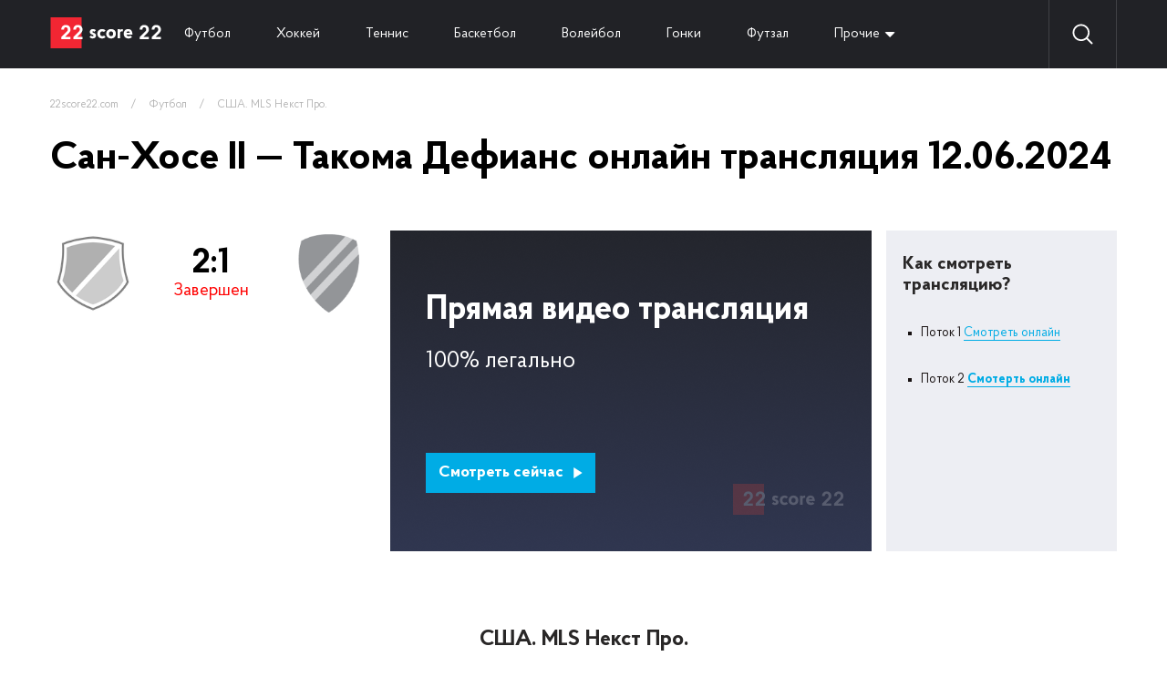

--- FILE ---
content_type: text/html; charset=UTF-8
request_url: https://22score22.com/football/ssha-mls-nekst-pro/san-hose-ii-takoma-defians-online-12-06-2024
body_size: 3991
content:
<!doctype html>
<html lang="ru">
<head>
    <title>Сан-Хосе II - Такома Дефианс смотреть онлайн 12 июня 2024 в 02:00</title>
    
            <meta name="description" content="Смотреть прямую онлайн ✅ трансляцию Сан-Хосе II и Такома Дефианс Футбол. США. MLS Некст Про. В сезоне 2025/2026, которая состоится 12.06.2024 в 02:00">
                <meta name="yandex" content="noindex" />
        <meta charset="UTF-8">
    <meta name="viewport"
          content="width=device-width, user-scalable=no, initial-scale=1.0, maximum-scale=1.0, minimum-scale=1.0">
    <meta http-equiv="X-UA-Compatible" content="ie=edge">
    <link rel="icon" type="image/png" href="/themes/22score22/img/favicon.png">
    <link rel="stylesheet" href="//code.jquery.com/ui/1.12.1/themes/base/jquery-ui.css">
    <link rel="stylesheet" href="/themes/22score22/css/reset.css">
    <link rel="stylesheet" href="/themes/22score22/css/header.css">
    <!-- font ProbaPro -->
    <link rel="stylesheet" href="/themes/22score22/fonts/ProbaPro/stylesheet.css">
    <!-- end font ProbaPro -->
</head>
<body>
<div class="wrapper">
    <header>
    <div class="container">
        <div class="header">
            <div class="logo"><a href="/"><img src="/themes/22score22/img/logo.svg" alt="logo"></a></div>
            <div class="navigate">
<!--                <a --><!-- href="--><!--">Все</a>-->
                                <a  href="/football">Футбол</a>
                                <a  href="/hockey">Хоккей</a>
                                <a  href="/tennis">Теннис</a>
                                <a  href="/basketball">Баскетбол</a>
                                <a  href="/voleyball">Волейбол</a>
                                <a  href="/gonki">Гонки</a>
                                <a  href="/futzal">Футзал</a>
                                <a href="#" class="dropdown">Прочие</a>
                <div class="dropdown_links">
                </div>
            </div>
            <div id="search_wrapper">
                <img src="/themes/22score22/img/search.svg" alt="search">
                <input id="search" value="" placeholder="Поиск">
                <a href="#" id="close_search"><img src="/themes/22score22/img/close_search.svg" alt="close_search"></a>
            </div>
            <div class="search-result" id="search_wrapper">
            </div>
            <div class="settings_buttons">
                <a href="#" class="search"><img src="/themes/22score22/img/search.svg" alt="search"></a>
            </div>
        </div>
    </div>
</header>
    <div class="wrapper_content">
        <div class="container" id="ajax-result">
            <script type="application/ld+json">
    {
        "@context" : "http://schema.org",
        "@type" : "Event",
        "name" : "⚽️Сан-Хосе II — Такома Дефианс 12.06.2024. 📺Лучшие ставки, прямая видео трансляция",
        "startDate" : "2024-06-12T03:00:00+0300",
        "location" : {
            "@type" : "Place",
            "name" : "📺Смотреть сейчас"
        },
        "image" : "https://22score22.com/themes/22score22/img/logo.svg",
        "description" : "⚽️Сан-Хосе II — Такома Дефианс 12.06.2024. США. MLS Некст Про.✅ 📺Прямая видео трансляция. Статистика личных встреч ✔️История матчей ✓",
        "url" : "https://22score22.com/football/ssha-mls-nekst-pro/san-hose-ii-takoma-defians-online-12-06-2024",
        "performer" : {
            "@type" : "Person",
            "name" : "22score22.com"
        }
    }
</script>

<div class="content_no_sidebar">
    <div class="content">
        <div class="breadcrumbs">
            <a href="https://22score22.com">22score22.com</a>
            <span class="divider">&nbsp;&nbsp;&nbsp;/&nbsp;&nbsp;&nbsp;</span>
            <a href="/football">Футбол</a>
            <span class="divider">&nbsp;&nbsp;&nbsp;/&nbsp;&nbsp;&nbsp;</span>
            <a href="/football/ssha-mls-nekst-pro">США. MLS Некст Про.</a>
        </div>
        <h1>Сан-Хосе II — Такома Дефианс онлайн трансляция 12.06.2024</h1>
        <div class="event_video_wrapper">
            <div class="info_event_video">
                <div class="command__info_translation not_started">
                    <div class="command_logo__info_translation">
                        <div>
                            <img src="/images/icon/default_132.png" alt="Сан-Хосе II">
                        </div>
                    </div>
                                            <div class="rate__info_translation">
                            <span class="rate__info_translation-rate">2:1</span>
                            <span class="rate__info_translation-time">Завершен</span>
                        </div>
                                        <div class="command_logo__info_translation">
                        <div>
                            <img src="https://cdn.22score22.com/images/icon/default_132.png" alt="Такома Дефианс">
                        </div>
                    </div>
                </div>

                <div id="for_mobile_change"></div>
                            </div>
            <a target="_blank" class="live_event_video" href="https://w2.22score22.com/c/37b1a534b0191d99">
    <div class="header__live_translation">Прямая видео трансляция</div>
    <div class="info__live_translation">100% легально</div>
    <button class="btn__live_translation">Смотреть сейчас <img src="/themes/22score22/img/play-arrow.svg" alt=""></button>
</a>
<div class="how_view_translation">
<div class="header__how_view_translation">Как смотреть трансляцию?</div>

<div class="list__how_view_translation">
<ul>
	<li>Поток 1 <a href="https://w2.22score22.com/c/37b1a534b0191d99">Смотреть онлайн</a></li>
	<li>Поток 2 <a href="https://w2.22score22.com/c/37b1a534b0191d99"><strong>Смотерть онлайн</strong></a></li>
</ul>
</div>
</div>
        </div>
        <div class="other_championship_matches">
            <h3 class="header__other_championship_matches">США. MLS Некст Про.</h3>
            <div class="content__other_championship_matches">
                            </div>
        </div>
        <div class="three_best_bets">
    <div class="header__three_best_bets">3 лучшие ставки </div>
    <div class="content__three_best_bets">

                    </div>
</div>
        
<div class="personal_meetings">
    <div class="header__personal_meetings">Личные встречи Сан-Хосе II — Такома Дефианс</div>
    <div class="content__personal_meetings">
        <div class="command__personal_meetings">
            <div>
                <img src="https://cdn.22score22.com/images/upload/logo/132_132_empty" alt="Сан-Хосе II">
            </div>
        </div>
        <div class="rate__personal_meetings">
            <div class="rate__personal_meetings-victory">
                <span class="rate__personal_meetings-name">Побед</span>
                <span class="rate__personal_meetings-count">0</span>
                <span style="height: 0px;" class="rate__personal_meetings-graf"></span>
            </div>
            <div class="rate__personal_meetings-draw">
                <span class="rate__personal_meetings-name">Ничьих</span>
                <span class="rate__personal_meetings-count">3</span>
                <span style="height: 150px;" class="rate__personal_meetings-graf"></span>
            </div>
            <div class="rate__personal_meetings-defeat">
                <span class="rate__personal_meetings-name">Побед</span>
                <span class="rate__personal_meetings-count">3</span>
                <span style="height: 150px;" class="rate__personal_meetings-graf"></span>
            </div>
        </div>
        <div class="command__personal_meetings">
            <div>
                <img src="https://cdn.22score22.com/images/icon/default_132.png" alt="Такома Дефианс">
            </div>
        </div>
    </div>
</div>
        <div class="last_ten_game">
            <div class="header__last_ten_game">Последние 6 игр</div>
            <div class="content__last_ten_game">
                                    <div class="one_of__last_ten_game">
                        <div class="one_of__last_ten_game-command">
                            <div>Такома Дефианс</div>
                        </div>
                        <div class="one_of__last_ten_game-rate">
                            <span >4</span>
                            <span>:</span>
                            <span >4</span>
                        </div>
                        <div class="one_of__last_ten_game-command">
                            <div>Сан-Хосе II</div>
                        </div>
                    </div>
                                    <div class="one_of__last_ten_game">
                        <div class="one_of__last_ten_game-command">
                            <div>Такома Дефианс</div>
                        </div>
                        <div class="one_of__last_ten_game-rate">
                            <span class="victory">3</span>
                            <span>:</span>
                            <span >1</span>
                        </div>
                        <div class="one_of__last_ten_game-command">
                            <div>Сан-Хосе II</div>
                        </div>
                    </div>
                                    <div class="one_of__last_ten_game">
                        <div class="one_of__last_ten_game-command">
                            <div>Сан-Хосе II</div>
                        </div>
                        <div class="one_of__last_ten_game-rate">
                            <span >1</span>
                            <span>:</span>
                            <span >1</span>
                        </div>
                        <div class="one_of__last_ten_game-command">
                            <div>Такома Дефианс</div>
                        </div>
                    </div>
                                    <div class="one_of__last_ten_game">
                        <div class="one_of__last_ten_game-command">
                            <div>Такома Дефианс</div>
                        </div>
                        <div class="one_of__last_ten_game-rate">
                            <span class="victory">3</span>
                            <span>:</span>
                            <span >2</span>
                        </div>
                        <div class="one_of__last_ten_game-command">
                            <div>Сан-Хосе II</div>
                        </div>
                    </div>
                                    <div class="one_of__last_ten_game">
                        <div class="one_of__last_ten_game-command">
                            <div>Такома Дефианс</div>
                        </div>
                        <div class="one_of__last_ten_game-rate">
                            <span class="victory">3</span>
                            <span>:</span>
                            <span >2</span>
                        </div>
                        <div class="one_of__last_ten_game-command">
                            <div>Сан-Хосе II</div>
                        </div>
                    </div>
                                    <div class="one_of__last_ten_game">
                        <div class="one_of__last_ten_game-command">
                            <div>Сан-Хосе II</div>
                        </div>
                        <div class="one_of__last_ten_game-rate">
                            <span >0</span>
                            <span>:</span>
                            <span >0</span>
                        </div>
                        <div class="one_of__last_ten_game-command">
                            <div>Такома Дефианс</div>
                        </div>
                    </div>
                            </div>
        </div>
                        <div class="recent_team_results">
            <div class="header__recent_team_results">Последние результаты команд</div>
            <div class="content__recent_team_results">
                <div class="command__recent_team_results">
                    <div class="command__recent_team_results-logo">
                        <div>
                            <img src="https://cdn.22score22.com/images/upload/logo/132_132_empty" alt="Сан-Хосе II">
                        </div>
                    </div>
                    <div class="command__recent_team_results-table">
                                            </div>
                </div>
                <div class="command__recent_team_results">
                    <div class="command__recent_team_results-logo">
                        <div>
                            <img src="https://cdn.22score22.com/images/icon/default_132.png" alt="Такома Дефианс">
                        </div>
                    </div>
                    <div class="command__recent_team_results-table">
                                            </div>
                </div>
            </div>
        </div>
        <div class="text_block">
<div class="header__text_block">
<h2>&nbsp;</h2>
</div>
</div>
    </div>
</div>
        </div>
    </div>
    <footer>
    <div class="container">
        <div class="footer">
            <div class="top_footer">
                <div class="logo_description">
                    <a href="#"><img src="/themes/22score22/img/logo.svg" alt=""></a>
                    <div class="description_footer"><p><span style="color:#FFFFFF;">Спортивные онлайн траснляции в прямом эфире смотреть бесплатно на 22score22</span></p>
</div>
                </div>
                <div class="live_translation">
                    <div class="header_live_translation">Прямые трансляции <span>топ матчей</span></div>
                    <div class="content_live_translation">
                                                <a href="/hockey/nhl/pittsburg-kalgari-online-22-01-2026">Питтсбург - Калгари смотреть онлайн</a>
                                                <a href="/hockey/nhl/vashington-vankuver-online-22-01-2026">Вашингтон - Ванкувер смотреть онлайн</a>
                                                <a href="/football/liga-evropi/roma-shtutgart-online-22-01-2026">Рома - Штутгарт смотреть онлайн</a>
                                                <a href="/basketball/nba/boston-indiana-online-22-01-2026">Бостон М. - Индиана смотреть онлайн</a>
                                                <a href="/hockey/nhl/detroyt-toronto-online-22-01-2026">Детройт - Торонто смотреть онлайн</a>
                                                <a href="/hockey/nhl/aylenders-sietl-kraken-online-22-01-2026">Айлендерс - Сиэтл Кракен смотреть онлайн</a>
                                                <a href="/basketball/nba/sakramento-toronto-online-22-01-2026">Сакраменто - Торонто смотреть онлайн</a>
                                                <a href="/hockey/khl/metallurg-mg-sibir-online-22-01-2026">Металлург Мг - Сибирь смотреть онлайн</a>
                                            </div>
                </div>
                <div class="search_command">
                    <div class="wrapper_footer_search">
                        <input type="text" placeholder="Поиск команд, событий, турниров или игроков" id="search_footer">
                        <button><img src="/themes/22score22/img/search.svg" alt="search"></button>
                    </div>
                    <div id="footer-search-result">
                    </div>
                    <div class="links_search_command">
                                                    <a href="/football">Футбол онлайн</a>
                                                    <a href="/hockey">Хоккей онлайн</a>
                                                    <a href="/tennis">Теннис онлайн</a>
                                                    <a href="/basketball">Баскетбол онлайн</a>
                                                    <a href="/voleyball">Волейбол онлайн</a>
                                                    <a href="/gonki">Гонки онлайн</a>
                                                    <a href="/futzal">Футзал онлайн</a>
                                            </div>
                </div>
            </div>
            <div class="bottom_footer">
                <div class="footer_nav">
                    <span class="copyright">© 2023 22score22 – Все права защищены. Почта для связи inbox@22score22.com</span>
                                    </div>
            </div>
        </div>
    </div>
</footer>
</div>

<link rel="stylesheet" href="/themes/22score22/css/style_v1.css">
<link rel="stylesheet" href="/themes/22score22/css/responsive.css">


<script src="https://code.jquery.com/jquery-1.12.4.js"></script>
<script src="https://code.jquery.com/ui/1.12.1/jquery-ui.js"></script>
<script src="/themes/22score22/js/jquery-ui.accordion.multiple.js"></script>
<script src="/themes/22score22/js/main.js"></script>

<!-- Google tag (gtag.js) --> <script async src="https://www.googletagmanager.com/gtag/js?id=G-V9BQES9JJ6"></script> <script>   window.dataLayer = window.dataLayer || [];   function gtag(){dataLayer.push(arguments);}   gtag('js', new Date());    gtag('config', 'G-V9BQES9JJ6'); </script></body>
</html>


--- FILE ---
content_type: text/css
request_url: https://22score22.com/themes/22score22/css/responsive.css
body_size: 2266
content:
@media(max-width: 1199px){

    .sidebar {
        width: 225px;
        max-width: 225px;
        min-width: 225px;
    }
    .content_with_sidebar.content_with_left_sidebar .sidebar {
        padding-right: 15px;
    }
    .content_with_sidebar.content_with_left_sidebar .content {
        padding-left: 20px;
    }

    .top_footer {
    }

    .logo_description {
        margin-right: 15px;
        width: 150px;
        max-width: 150px;
        min-width: 150px;
    }

    .content_live_translation a {
        max-width: 130px;
        line-height: 18px;
        margin-bottom: 15px;
    }

    .content_live_translation {
        height: 340px;
    }

    .live_translation {
        width: 335px;
        max-width: 335px;
        min-width: 335px;
    }

    .wrapper_footer_search {
        width: 230px;
    }

    input#search_footer {
        width: 100%;
        padding-right: 74px;
    }

    .links_search_command {
        height: 340px;
    }

    a.link__now_accordion_table.tennis span.link__now_accordion_table-commands {
        min-width: 188px;
    }

    .football span.link__now_accordion_table-commands span.divider {
        min-width: auto;
    }


    .content_with_sidebar.content_with_right_sidebar .content {
        max-width: 485px;
        width: 485px;
        min-width: 485px;
    }

    h1 {
        font-size: 30px;
    }

    p {
        margin-bottom: 30px;
    }

    blockquote {
        margin-bottom: 30px;
        font-size: 20px;
        line-height: 28px;
    }

    .header__schedule_result_calendar a {
        font-size: 18px;
        height: 30px;
        display: block;
        line-height: 32px;
    }


    .event_video_wrapper {
        flex-wrap: wrap;
        max-height: none;
        justify-content: space-between;
    }

    .info_event_video {
        order: 0;
    }

    .how_view_translation {
        order: 2;
        width: 343px;
        max-width: 343px;
        min-width: 343px;
    }

    .live_event_video {
        order: 3;
        margin-top: 20px;
        margin-left: 0;
        width: 100%;
        max-width: 100%;
        min-width: 100%;
    }

    .content__three_best_bets {
        flex-wrap: wrap;
        justify-content: space-around;
    }

    .best_bet {
        margin-bottom: 10px;
    }

    .content__personal_meetings {
        width: 100%;
    }

    .command__recent_team_results:first-child {
        margin-right: 40px;
    }

    .other_championship_matches-tennis .content__other_championship_matches {
        width: 366px;
        max-width: 366px;
        min-width: 366px;
    }

    .content__other_championship_matches a.link__now_accordion_table.tennis {
        padding: 0 10px;
    }

    .other_championship_matches-tennis .content__now_accordion_table-row a.link__now_accordion_table-live {
        right: 10px;
    }

    a.link__now_accordion_table.tennis span.link__now_accordion_table-commands {
        min-width: 150px;
    }

    .main-title {
        font-size: 8px;
    }

}

@media(max-width: 767px){
    .content_with_sidebar.content_with_left_sidebar {
        flex-direction: column-reverse;
    }

    .content_with_sidebar.content_with_left_sidebar .content {
        padding-left: 0;
        border-left: 0;
        width: 100%;
    }

    .sidebar {
        width: 100%;
        max-width: 100%;
        min-width: 100%;
        padding-right: 0;
    }

    a.link__now_accordion_table.football {    padding-left: 10px;
        padding-right: 10px;
    }

    .football span.link__now_accordion_table-commands {
        padding-right: 30px;
    }

    .header__now_accordion_table>span {
        padding-right: 20px;
    }

    .header__now_accordion_table {
        padding: 10px 10px;
        height: auto;
    }

    a.link__now_accordion_table.tennis {
        padding-left: 10px;
        padding-right: 10px;
        height: 67px;
    }

    a.link__now_accordion_table.tennis span.link__now_accordion_table-commands {
        min-width: auto;
    }

    .header__sport_now a.prev {
        border-bottom: 0;
        text-decoration: underline;
        text-align: left;
        margin-left: 5px;
    }

    .header__sport_now a.next {
        text-align: right;
        border: 0;
        text-decoration: underline;
        margin-right: 5px;
    }

    .header__sport_now span {
        position: absolute;
        left: 0;
        top: 30px;
        text-align: center;
        width: 100%;
    }

    .header__sport_now {
        position: relative;
        margin-bottom: 60px;

        min-height: 1px;
    }
    .top_footer {
        display: block;
    }

    .logo_description {
        margin-right: 0;
        width: 100%;
        max-width: 100%;
        min-width: 100%;
    }

    .live_translation {
        width: 100%;
        max-width: 100%;
        min-width: 100%;
    }

    .content_live_translation {
        height: auto;
        display: flex;
        flex-direction: row;
    }

    .content_live_translation a {
        max-width: none;
        margin-right: 20px;
    }

    .wrapper_footer_search {
        width: 100%;
    }

    .links_search_command {
        height: auto;
        flex-direction: row;
    }

    .links_search_command a {
        margin-right: 20px;
        margin-bottom: 10px;
    }

    .footer_nav {
        flex-wrap: wrap;
        height: auto;
        padding: 15px 0;
    }

    .footer_nav>a {
        margin-left: 0;
        margin-right: 20px;
    }

    .footer_nav span.copyright {
        margin-right: 20px;
    }

    input#search_footer {
        padding-right: 80px;
    }

    span.link__now_accordion_table-rate {
        flex-grow: 2;
        padding-right: 30px;
    }

    span.link__now_accordion_table-rate table {
        margin: 0 auto;
    }

    .content_with_sidebar.content_with_right_sidebar {
        display: block;
        padding-top: 20px;
    }
    .breadcrumbs {
        margin-bottom: 20px;
    }
    .content_with_sidebar.content_with_right_sidebar .content {
        max-width: 100%;
        width: 100%;
        min-width: 100%;
        margin-bottom: 70px;
    }

    h1 {
        font-size: 20px;
    }

    .date_article {
        font-size: 13px;
        line-height: 20px;
        margin-bottom: 20px;
    }

    p {
        margin-bottom: 20px;
        font-size: 16px;
        line-height: 24px;
        color: #000000;
    }

    span.img_article_title {
        margin-bottom: 20px;
    }

    blockquote {
        margin-bottom: 20px;
        padding-left: 15px;
        font-size: 16px;
        line-height: 24px;
    }

    h2 {
        font-size: 18px;
        margin-bottom: 20px;
        line-height: 22px;
    }

    ol li {
        font-size: 16px;
        line-height: 22px;
    }

    .tags {
        flex-wrap: wrap;
    }

    .tags a {
        margin-bottom: 15px;
    }
    .football span.link__now_accordion_table-commands span.divider {
        width: auto;
        min-width: 20px;
    }

    .header__schedule_result_calendar a {
        padding: 0 10px;
        font-size: 14px;
        height: 30px;
        display: block;
        font-weight: 600;
        line-height: 32px;
    }

    .content__schedule_result_calendar a.link__now_accordion_table.football {
        padding: 0 10px;
    }

    .content__now_accordion_table-row a.link__now_accordion_table-live {
        right: 10px;
    }

    .content__table_championat {
        overflow-x: scroll;
    }

    .row__table_championat {
        min-width: 420px;
    }

    .header_championat_page {
        margin: 20px 0;
    }

    .info_event_video {width: 100%;max-width: 100%;min-width: 100%;}

    .event_video_wrapper {
        display: block;
        margin-top: 20px;
    }


    .table_rates {
        overflow-x: scroll;
        width: 100%;
        margin: 0 auto;
        max-width: 354px;
    }

    h1 {
    }

    .command__info_translation {
        max-width: 354px;
        margin: 0 auto;
    }

    .date_and_location__info_translation {
        max-width: 354px;
        margin: 0 auto;
    }

    .header__live_translation {
        font-size: 20px;
    }

    .info__live_translation {
        font-size: 16px;
    }

    button.btn__live_translation {
        margin-top: 30px;
    }

    .live_event_video {
        padding: 20px 0 0 30px;
        background-size: cover;
        background-position: right bottom;
        width: 100%;
        height: 250px;
        margin-bottom: 20px;
    }

    .how_view_translation {
        margin-left: 0;
        width: 100%;
        max-width: 100%;
        min-width: 100%;
        height: auto;
        margin-bottom: 20px;
    }

    .event_video_wrapper {
        margin-bottom: 35px;
    }

    .header__other_championship_matches {
        margin-bottom: 15px;
    }

    a.link__now_accordion_table.football {
        height: 67px;
    }

    .content__other_championship_matches a.link__now_accordion_table {
        padding: 0 10px;
    }

    .other_championship_matches {
        margin-bottom: 35px;
    }

    .header__three_best_bets {}

    .content__three_best_bets {
        margin-top: 15px;
        display: block;
    }

    .best_bet {
        margin: 0 auto 10px;
    }

    .three_best_bets {
        margin-bottom: 35px;
    }

    .content__personal_meetings {
        margin-top: 15px;
    }

    .rate__personal_meetings {
        width: 170px;
    }

    span.rate__personal_meetings-name {
        font-size: 16px;
        text-align: center;
    }

    .rate__personal_meetings>div {
        width: 30%;
        max-width: 30%;
    }

    .rate__personal_meetings>div>span {
        max-width: 100%;
    }

    .command__personal_meetings a {
        display: block;
        max-width: 50px;
        height: 50px;
    }

    .command__personal_meetings a img {
        width: 100%;
        height: 100%;
        object-fit: contain;
    }

    .personal_meetings {
        margin-bottom: 35px;
    }

    .content__last_ten_game {
        margin-top: 15px;
    }

    .one_of__last_ten_game-command a {
        font-size: 14px;
    }

    .one_of__last_ten_game-command:first-child {
        text-align: right;
    }

    .one_of__last_ten_game-rate {
        margin: 0 10px;
    }

    .last_ten_game {
        margin-bottom: 35px;
    }

    .header__teams_for_the_game {
        margin-bottom: 15px;
    }

    .content__teams_for_the_game {
        display: block;
    }

    .command__teams_for_the_game {
        margin: 25px 0;
    }

    .command__teams_for_the_game:first-child {
        margin: 25px 0;
    }

    .command__teams_for_the_game-header {
        margin-bottom: 10px;
    }

    .teams_for_the_game {
        margin-bottom: 35px;
    }

    .header__who_will_win {
        margin-bottom: 15px;
    }

    .command__who_will_win {
        margin: 0 10px;
    }

    .command__who_will_win-name {
        white-space: nowrap;
        text-align: center;
    }

    .who_will_win {
        margin-bottom: 35px;
    }

    .header__recent_team_results {
        margin-bottom: 15px;
    }

    .command__recent_team_results:first-child {
        margin-right: 0;
        margin-bottom: 40px;
    }

    .content__recent_team_results {
        display: block;
    }

    .recent_team_results {
        margin-bottom: 35px;
    }

    .other_championship_matches-tennis .content__other_championship_matches {
        width: 100%;
        max-width: 100%;
        min-width: 100%;
    }

    a.link__now_accordion_table.tennis span.link__now_accordion_table-time {
        min-width: 50px;
    }

    .main-title {
        font-size: 8px;
    }
}